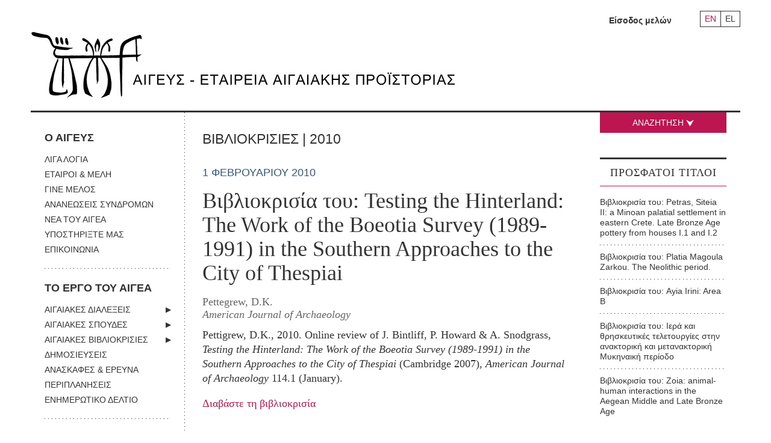

--- FILE ---
content_type: text/html; charset=UTF-8
request_url: https://www.aegeussociety.org/new_book_reviews/vivliokrisia-tou-testing-the-hinterland-the-work-of-the-boeotia-survey-1989-1991-in-the-southern-approaches-to-the-city-of-thespiai/
body_size: 14801
content:
<!DOCTYPE html>
<!--[if lt IE 7]>      <html class="no-js lt-ie9 lt-ie8 lt-ie7"> <![endif]-->
<!--[if IE 7]>         <html class="no-js lt-ie9 lt-ie8"> <![endif]-->
<!--[if IE 8]>         <html class="no-js lt-ie9"> <![endif]-->
<!--[if gt IE 8]><!-->
<html class="no-js" lang="el">
 <!--<![endif]-->
<head el>
	<meta charset="UTF-8" />
    <meta http-equiv="X-UA-Compatible" content="IE=edge">
    <meta name="viewport" content="width=device-width, initial-scale=1">
	<meta name="google-site-verification" content="HpHgVPY8RwVS4gtn1kGNze-JyhxyPL_xhQ_QeeJ7IJc" />
<title>Βιβλιοκρισία του: Testing the Hinterland: The Work of the Boeotia Survey (1989-1991) in the Southern Approaches to the City of Thespiai - Aegeus Society</title>
	<link rel="profile" href="http://gmpg.org/xfn/11" />

	<link rel="stylesheet" type="text/css" media="all" href="https://www.aegeussociety.org/wp-content/themes/clean/style.css" />

	<link href="https://www.aegeussociety.org/favicon.ico" rel="shortcut icon" />
	<meta name='robots' content='index, follow, max-image-preview:large, max-snippet:-1, max-video-preview:-1' />
	<style>img:is([sizes="auto" i], [sizes^="auto," i]) { contain-intrinsic-size: 3000px 1500px }</style>
	<link rel="alternate" hreflang="el" href="https://www.aegeussociety.org/new_book_reviews/vivliokrisia-tou-testing-the-hinterland-the-work-of-the-boeotia-survey-1989-1991-in-the-southern-approaches-to-the-city-of-thespiai/" />
<link rel="alternate" hreflang="en" href="https://www.aegeussociety.org/en/new_book_reviews/review-of-testing-the-hinterland-the-work-of-the-boeotia-survey-1989-1991-in-the-southern-approaches-to-the-city-of-thespiai/" />
<link rel="alternate" hreflang="x-default" href="https://www.aegeussociety.org/new_book_reviews/vivliokrisia-tou-testing-the-hinterland-the-work-of-the-boeotia-survey-1989-1991-in-the-southern-approaches-to-the-city-of-thespiai/" />

	<!-- This site is optimized with the Yoast SEO plugin v25.3 - https://yoast.com/wordpress/plugins/seo/ -->
	<link rel="canonical" href="https://www.aegeussociety.org/new_book_reviews/vivliokrisia-tou-testing-the-hinterland-the-work-of-the-boeotia-survey-1989-1991-in-the-southern-approaches-to-the-city-of-thespiai/" />
	<meta property="og:locale" content="el_GR" />
	<meta property="og:type" content="article" />
	<meta property="og:title" content="Βιβλιοκρισία του: Testing the Hinterland: The Work of the Boeotia Survey (1989-1991) in the Southern Approaches to the City of Thespiai - Aegeus Society" />
	<meta property="og:description" content="Pettigrew, D.K., 2010. Online review of J. Bintliff, P. Howard &amp; A. Snodgrass, Testing the Hinterland: The Work of the Boeotia Survey (1989-1991) in the Southern Approaches to the City of Thespiai (Cambridge 2007), American Journal of Archaeology 114.1 (January). [&hellip;]" />
	<meta property="og:url" content="https://www.aegeussociety.org/new_book_reviews/vivliokrisia-tou-testing-the-hinterland-the-work-of-the-boeotia-survey-1989-1991-in-the-southern-approaches-to-the-city-of-thespiai/" />
	<meta property="og:site_name" content="Aegeus Society" />
	<meta property="article:publisher" content="https://www.facebook.com/groups/169295884914/" />
	<meta name="twitter:card" content="summary_large_image" />
	<script type="application/ld+json" class="yoast-schema-graph">{"@context":"https://schema.org","@graph":[{"@type":"WebPage","@id":"https://www.aegeussociety.org/new_book_reviews/vivliokrisia-tou-testing-the-hinterland-the-work-of-the-boeotia-survey-1989-1991-in-the-southern-approaches-to-the-city-of-thespiai/","url":"https://www.aegeussociety.org/new_book_reviews/vivliokrisia-tou-testing-the-hinterland-the-work-of-the-boeotia-survey-1989-1991-in-the-southern-approaches-to-the-city-of-thespiai/","name":"Βιβλιοκρισία του: Testing the Hinterland: The Work of the Boeotia Survey (1989-1991) in the Southern Approaches to the City of Thespiai - Aegeus Society","isPartOf":{"@id":"https://www.aegeussociety.org/#website"},"datePublished":"2010-02-01T10:14:58+00:00","breadcrumb":{"@id":"https://www.aegeussociety.org/new_book_reviews/vivliokrisia-tou-testing-the-hinterland-the-work-of-the-boeotia-survey-1989-1991-in-the-southern-approaches-to-the-city-of-thespiai/#breadcrumb"},"inLanguage":"el","potentialAction":[{"@type":"ReadAction","target":["https://www.aegeussociety.org/new_book_reviews/vivliokrisia-tou-testing-the-hinterland-the-work-of-the-boeotia-survey-1989-1991-in-the-southern-approaches-to-the-city-of-thespiai/"]}]},{"@type":"BreadcrumbList","@id":"https://www.aegeussociety.org/new_book_reviews/vivliokrisia-tou-testing-the-hinterland-the-work-of-the-boeotia-survey-1989-1991-in-the-southern-approaches-to-the-city-of-thespiai/#breadcrumb","itemListElement":[{"@type":"ListItem","position":1,"name":"Home","item":"https://www.aegeussociety.org/"},{"@type":"ListItem","position":2,"name":"Βιβλιοκρισία του: Testing the Hinterland: The Work of the Boeotia Survey (1989-1991) in the Southern Approaches to the City of Thespiai"}]},{"@type":"WebSite","@id":"https://www.aegeussociety.org/#website","url":"https://www.aegeussociety.org/","name":"Aegeus Society","description":"Αιγεύς – Εταιρεία Αιγαιακής Προϊστορίας","potentialAction":[{"@type":"SearchAction","target":{"@type":"EntryPoint","urlTemplate":"https://www.aegeussociety.org/?s={search_term_string}"},"query-input":{"@type":"PropertyValueSpecification","valueRequired":true,"valueName":"search_term_string"}}],"inLanguage":"el"}]}</script>
	<!-- / Yoast SEO plugin. -->


<link rel="alternate" type="application/rss+xml" title="Ροή RSS &raquo; Aegeus Society" href="https://www.aegeussociety.org/feed/" />
<link rel="alternate" type="application/rss+xml" title="Ροή Σχολίων &raquo; Aegeus Society" href="https://www.aegeussociety.org/comments/feed/" />
<script type="text/javascript">
/* <![CDATA[ */
window._wpemojiSettings = {"baseUrl":"https:\/\/s.w.org\/images\/core\/emoji\/16.0.1\/72x72\/","ext":".png","svgUrl":"https:\/\/s.w.org\/images\/core\/emoji\/16.0.1\/svg\/","svgExt":".svg","source":{"concatemoji":"https:\/\/www.aegeussociety.org\/wp-includes\/js\/wp-emoji-release.min.js?ver=6.8.3"}};
/*! This file is auto-generated */
!function(s,n){var o,i,e;function c(e){try{var t={supportTests:e,timestamp:(new Date).valueOf()};sessionStorage.setItem(o,JSON.stringify(t))}catch(e){}}function p(e,t,n){e.clearRect(0,0,e.canvas.width,e.canvas.height),e.fillText(t,0,0);var t=new Uint32Array(e.getImageData(0,0,e.canvas.width,e.canvas.height).data),a=(e.clearRect(0,0,e.canvas.width,e.canvas.height),e.fillText(n,0,0),new Uint32Array(e.getImageData(0,0,e.canvas.width,e.canvas.height).data));return t.every(function(e,t){return e===a[t]})}function u(e,t){e.clearRect(0,0,e.canvas.width,e.canvas.height),e.fillText(t,0,0);for(var n=e.getImageData(16,16,1,1),a=0;a<n.data.length;a++)if(0!==n.data[a])return!1;return!0}function f(e,t,n,a){switch(t){case"flag":return n(e,"\ud83c\udff3\ufe0f\u200d\u26a7\ufe0f","\ud83c\udff3\ufe0f\u200b\u26a7\ufe0f")?!1:!n(e,"\ud83c\udde8\ud83c\uddf6","\ud83c\udde8\u200b\ud83c\uddf6")&&!n(e,"\ud83c\udff4\udb40\udc67\udb40\udc62\udb40\udc65\udb40\udc6e\udb40\udc67\udb40\udc7f","\ud83c\udff4\u200b\udb40\udc67\u200b\udb40\udc62\u200b\udb40\udc65\u200b\udb40\udc6e\u200b\udb40\udc67\u200b\udb40\udc7f");case"emoji":return!a(e,"\ud83e\udedf")}return!1}function g(e,t,n,a){var r="undefined"!=typeof WorkerGlobalScope&&self instanceof WorkerGlobalScope?new OffscreenCanvas(300,150):s.createElement("canvas"),o=r.getContext("2d",{willReadFrequently:!0}),i=(o.textBaseline="top",o.font="600 32px Arial",{});return e.forEach(function(e){i[e]=t(o,e,n,a)}),i}function t(e){var t=s.createElement("script");t.src=e,t.defer=!0,s.head.appendChild(t)}"undefined"!=typeof Promise&&(o="wpEmojiSettingsSupports",i=["flag","emoji"],n.supports={everything:!0,everythingExceptFlag:!0},e=new Promise(function(e){s.addEventListener("DOMContentLoaded",e,{once:!0})}),new Promise(function(t){var n=function(){try{var e=JSON.parse(sessionStorage.getItem(o));if("object"==typeof e&&"number"==typeof e.timestamp&&(new Date).valueOf()<e.timestamp+604800&&"object"==typeof e.supportTests)return e.supportTests}catch(e){}return null}();if(!n){if("undefined"!=typeof Worker&&"undefined"!=typeof OffscreenCanvas&&"undefined"!=typeof URL&&URL.createObjectURL&&"undefined"!=typeof Blob)try{var e="postMessage("+g.toString()+"("+[JSON.stringify(i),f.toString(),p.toString(),u.toString()].join(",")+"));",a=new Blob([e],{type:"text/javascript"}),r=new Worker(URL.createObjectURL(a),{name:"wpTestEmojiSupports"});return void(r.onmessage=function(e){c(n=e.data),r.terminate(),t(n)})}catch(e){}c(n=g(i,f,p,u))}t(n)}).then(function(e){for(var t in e)n.supports[t]=e[t],n.supports.everything=n.supports.everything&&n.supports[t],"flag"!==t&&(n.supports.everythingExceptFlag=n.supports.everythingExceptFlag&&n.supports[t]);n.supports.everythingExceptFlag=n.supports.everythingExceptFlag&&!n.supports.flag,n.DOMReady=!1,n.readyCallback=function(){n.DOMReady=!0}}).then(function(){return e}).then(function(){var e;n.supports.everything||(n.readyCallback(),(e=n.source||{}).concatemoji?t(e.concatemoji):e.wpemoji&&e.twemoji&&(t(e.twemoji),t(e.wpemoji)))}))}((window,document),window._wpemojiSettings);
/* ]]> */
</script>
<style id='wp-emoji-styles-inline-css' type='text/css'>

	img.wp-smiley, img.emoji {
		display: inline !important;
		border: none !important;
		box-shadow: none !important;
		height: 1em !important;
		width: 1em !important;
		margin: 0 0.07em !important;
		vertical-align: -0.1em !important;
		background: none !important;
		padding: 0 !important;
	}
</style>
<link rel='stylesheet' id='wp-block-library-css' href='https://www.aegeussociety.org/wp-includes/css/dist/block-library/style.min.css?ver=6.8.3' type='text/css' media='all' />
<style id='classic-theme-styles-inline-css' type='text/css'>
/*! This file is auto-generated */
.wp-block-button__link{color:#fff;background-color:#32373c;border-radius:9999px;box-shadow:none;text-decoration:none;padding:calc(.667em + 2px) calc(1.333em + 2px);font-size:1.125em}.wp-block-file__button{background:#32373c;color:#fff;text-decoration:none}
</style>
<style id='global-styles-inline-css' type='text/css'>
:root{--wp--preset--aspect-ratio--square: 1;--wp--preset--aspect-ratio--4-3: 4/3;--wp--preset--aspect-ratio--3-4: 3/4;--wp--preset--aspect-ratio--3-2: 3/2;--wp--preset--aspect-ratio--2-3: 2/3;--wp--preset--aspect-ratio--16-9: 16/9;--wp--preset--aspect-ratio--9-16: 9/16;--wp--preset--color--black: #000000;--wp--preset--color--cyan-bluish-gray: #abb8c3;--wp--preset--color--white: #ffffff;--wp--preset--color--pale-pink: #f78da7;--wp--preset--color--vivid-red: #cf2e2e;--wp--preset--color--luminous-vivid-orange: #ff6900;--wp--preset--color--luminous-vivid-amber: #fcb900;--wp--preset--color--light-green-cyan: #7bdcb5;--wp--preset--color--vivid-green-cyan: #00d084;--wp--preset--color--pale-cyan-blue: #8ed1fc;--wp--preset--color--vivid-cyan-blue: #0693e3;--wp--preset--color--vivid-purple: #9b51e0;--wp--preset--gradient--vivid-cyan-blue-to-vivid-purple: linear-gradient(135deg,rgba(6,147,227,1) 0%,rgb(155,81,224) 100%);--wp--preset--gradient--light-green-cyan-to-vivid-green-cyan: linear-gradient(135deg,rgb(122,220,180) 0%,rgb(0,208,130) 100%);--wp--preset--gradient--luminous-vivid-amber-to-luminous-vivid-orange: linear-gradient(135deg,rgba(252,185,0,1) 0%,rgba(255,105,0,1) 100%);--wp--preset--gradient--luminous-vivid-orange-to-vivid-red: linear-gradient(135deg,rgba(255,105,0,1) 0%,rgb(207,46,46) 100%);--wp--preset--gradient--very-light-gray-to-cyan-bluish-gray: linear-gradient(135deg,rgb(238,238,238) 0%,rgb(169,184,195) 100%);--wp--preset--gradient--cool-to-warm-spectrum: linear-gradient(135deg,rgb(74,234,220) 0%,rgb(151,120,209) 20%,rgb(207,42,186) 40%,rgb(238,44,130) 60%,rgb(251,105,98) 80%,rgb(254,248,76) 100%);--wp--preset--gradient--blush-light-purple: linear-gradient(135deg,rgb(255,206,236) 0%,rgb(152,150,240) 100%);--wp--preset--gradient--blush-bordeaux: linear-gradient(135deg,rgb(254,205,165) 0%,rgb(254,45,45) 50%,rgb(107,0,62) 100%);--wp--preset--gradient--luminous-dusk: linear-gradient(135deg,rgb(255,203,112) 0%,rgb(199,81,192) 50%,rgb(65,88,208) 100%);--wp--preset--gradient--pale-ocean: linear-gradient(135deg,rgb(255,245,203) 0%,rgb(182,227,212) 50%,rgb(51,167,181) 100%);--wp--preset--gradient--electric-grass: linear-gradient(135deg,rgb(202,248,128) 0%,rgb(113,206,126) 100%);--wp--preset--gradient--midnight: linear-gradient(135deg,rgb(2,3,129) 0%,rgb(40,116,252) 100%);--wp--preset--font-size--small: 13px;--wp--preset--font-size--medium: 20px;--wp--preset--font-size--large: 36px;--wp--preset--font-size--x-large: 42px;--wp--preset--spacing--20: 0.44rem;--wp--preset--spacing--30: 0.67rem;--wp--preset--spacing--40: 1rem;--wp--preset--spacing--50: 1.5rem;--wp--preset--spacing--60: 2.25rem;--wp--preset--spacing--70: 3.38rem;--wp--preset--spacing--80: 5.06rem;--wp--preset--shadow--natural: 6px 6px 9px rgba(0, 0, 0, 0.2);--wp--preset--shadow--deep: 12px 12px 50px rgba(0, 0, 0, 0.4);--wp--preset--shadow--sharp: 6px 6px 0px rgba(0, 0, 0, 0.2);--wp--preset--shadow--outlined: 6px 6px 0px -3px rgba(255, 255, 255, 1), 6px 6px rgba(0, 0, 0, 1);--wp--preset--shadow--crisp: 6px 6px 0px rgba(0, 0, 0, 1);}:where(.is-layout-flex){gap: 0.5em;}:where(.is-layout-grid){gap: 0.5em;}body .is-layout-flex{display: flex;}.is-layout-flex{flex-wrap: wrap;align-items: center;}.is-layout-flex > :is(*, div){margin: 0;}body .is-layout-grid{display: grid;}.is-layout-grid > :is(*, div){margin: 0;}:where(.wp-block-columns.is-layout-flex){gap: 2em;}:where(.wp-block-columns.is-layout-grid){gap: 2em;}:where(.wp-block-post-template.is-layout-flex){gap: 1.25em;}:where(.wp-block-post-template.is-layout-grid){gap: 1.25em;}.has-black-color{color: var(--wp--preset--color--black) !important;}.has-cyan-bluish-gray-color{color: var(--wp--preset--color--cyan-bluish-gray) !important;}.has-white-color{color: var(--wp--preset--color--white) !important;}.has-pale-pink-color{color: var(--wp--preset--color--pale-pink) !important;}.has-vivid-red-color{color: var(--wp--preset--color--vivid-red) !important;}.has-luminous-vivid-orange-color{color: var(--wp--preset--color--luminous-vivid-orange) !important;}.has-luminous-vivid-amber-color{color: var(--wp--preset--color--luminous-vivid-amber) !important;}.has-light-green-cyan-color{color: var(--wp--preset--color--light-green-cyan) !important;}.has-vivid-green-cyan-color{color: var(--wp--preset--color--vivid-green-cyan) !important;}.has-pale-cyan-blue-color{color: var(--wp--preset--color--pale-cyan-blue) !important;}.has-vivid-cyan-blue-color{color: var(--wp--preset--color--vivid-cyan-blue) !important;}.has-vivid-purple-color{color: var(--wp--preset--color--vivid-purple) !important;}.has-black-background-color{background-color: var(--wp--preset--color--black) !important;}.has-cyan-bluish-gray-background-color{background-color: var(--wp--preset--color--cyan-bluish-gray) !important;}.has-white-background-color{background-color: var(--wp--preset--color--white) !important;}.has-pale-pink-background-color{background-color: var(--wp--preset--color--pale-pink) !important;}.has-vivid-red-background-color{background-color: var(--wp--preset--color--vivid-red) !important;}.has-luminous-vivid-orange-background-color{background-color: var(--wp--preset--color--luminous-vivid-orange) !important;}.has-luminous-vivid-amber-background-color{background-color: var(--wp--preset--color--luminous-vivid-amber) !important;}.has-light-green-cyan-background-color{background-color: var(--wp--preset--color--light-green-cyan) !important;}.has-vivid-green-cyan-background-color{background-color: var(--wp--preset--color--vivid-green-cyan) !important;}.has-pale-cyan-blue-background-color{background-color: var(--wp--preset--color--pale-cyan-blue) !important;}.has-vivid-cyan-blue-background-color{background-color: var(--wp--preset--color--vivid-cyan-blue) !important;}.has-vivid-purple-background-color{background-color: var(--wp--preset--color--vivid-purple) !important;}.has-black-border-color{border-color: var(--wp--preset--color--black) !important;}.has-cyan-bluish-gray-border-color{border-color: var(--wp--preset--color--cyan-bluish-gray) !important;}.has-white-border-color{border-color: var(--wp--preset--color--white) !important;}.has-pale-pink-border-color{border-color: var(--wp--preset--color--pale-pink) !important;}.has-vivid-red-border-color{border-color: var(--wp--preset--color--vivid-red) !important;}.has-luminous-vivid-orange-border-color{border-color: var(--wp--preset--color--luminous-vivid-orange) !important;}.has-luminous-vivid-amber-border-color{border-color: var(--wp--preset--color--luminous-vivid-amber) !important;}.has-light-green-cyan-border-color{border-color: var(--wp--preset--color--light-green-cyan) !important;}.has-vivid-green-cyan-border-color{border-color: var(--wp--preset--color--vivid-green-cyan) !important;}.has-pale-cyan-blue-border-color{border-color: var(--wp--preset--color--pale-cyan-blue) !important;}.has-vivid-cyan-blue-border-color{border-color: var(--wp--preset--color--vivid-cyan-blue) !important;}.has-vivid-purple-border-color{border-color: var(--wp--preset--color--vivid-purple) !important;}.has-vivid-cyan-blue-to-vivid-purple-gradient-background{background: var(--wp--preset--gradient--vivid-cyan-blue-to-vivid-purple) !important;}.has-light-green-cyan-to-vivid-green-cyan-gradient-background{background: var(--wp--preset--gradient--light-green-cyan-to-vivid-green-cyan) !important;}.has-luminous-vivid-amber-to-luminous-vivid-orange-gradient-background{background: var(--wp--preset--gradient--luminous-vivid-amber-to-luminous-vivid-orange) !important;}.has-luminous-vivid-orange-to-vivid-red-gradient-background{background: var(--wp--preset--gradient--luminous-vivid-orange-to-vivid-red) !important;}.has-very-light-gray-to-cyan-bluish-gray-gradient-background{background: var(--wp--preset--gradient--very-light-gray-to-cyan-bluish-gray) !important;}.has-cool-to-warm-spectrum-gradient-background{background: var(--wp--preset--gradient--cool-to-warm-spectrum) !important;}.has-blush-light-purple-gradient-background{background: var(--wp--preset--gradient--blush-light-purple) !important;}.has-blush-bordeaux-gradient-background{background: var(--wp--preset--gradient--blush-bordeaux) !important;}.has-luminous-dusk-gradient-background{background: var(--wp--preset--gradient--luminous-dusk) !important;}.has-pale-ocean-gradient-background{background: var(--wp--preset--gradient--pale-ocean) !important;}.has-electric-grass-gradient-background{background: var(--wp--preset--gradient--electric-grass) !important;}.has-midnight-gradient-background{background: var(--wp--preset--gradient--midnight) !important;}.has-small-font-size{font-size: var(--wp--preset--font-size--small) !important;}.has-medium-font-size{font-size: var(--wp--preset--font-size--medium) !important;}.has-large-font-size{font-size: var(--wp--preset--font-size--large) !important;}.has-x-large-font-size{font-size: var(--wp--preset--font-size--x-large) !important;}
:where(.wp-block-post-template.is-layout-flex){gap: 1.25em;}:where(.wp-block-post-template.is-layout-grid){gap: 1.25em;}
:where(.wp-block-columns.is-layout-flex){gap: 2em;}:where(.wp-block-columns.is-layout-grid){gap: 2em;}
:root :where(.wp-block-pullquote){font-size: 1.5em;line-height: 1.6;}
</style>
<link rel='stylesheet' id='wpml-legacy-horizontal-list-0-css' href='https://www.aegeussociety.org/wp-content/plugins/sitepress-multilingual-cms/templates/language-switchers/legacy-list-horizontal/style.min.css?ver=1' type='text/css' media='all' />
<link rel="https://api.w.org/" href="https://www.aegeussociety.org/wp-json/" /><link rel="EditURI" type="application/rsd+xml" title="RSD" href="https://www.aegeussociety.org/xmlrpc.php?rsd" />
<meta name="generator" content="WordPress 6.8.3" />
<link rel='shortlink' href='https://www.aegeussociety.org/?p=7855' />
<link rel="alternate" title="oEmbed (JSON)" type="application/json+oembed" href="https://www.aegeussociety.org/wp-json/oembed/1.0/embed?url=https%3A%2F%2Fwww.aegeussociety.org%2Fnew_book_reviews%2Fvivliokrisia-tou-testing-the-hinterland-the-work-of-the-boeotia-survey-1989-1991-in-the-southern-approaches-to-the-city-of-thespiai%2F" />
<link rel="alternate" title="oEmbed (XML)" type="text/xml+oembed" href="https://www.aegeussociety.org/wp-json/oembed/1.0/embed?url=https%3A%2F%2Fwww.aegeussociety.org%2Fnew_book_reviews%2Fvivliokrisia-tou-testing-the-hinterland-the-work-of-the-boeotia-survey-1989-1991-in-the-southern-approaches-to-the-city-of-thespiai%2F&#038;format=xml" />
<meta name="generator" content="WPML ver:4.7.6 stt:1,13;" />
<link rel="icon" href="https://www.aegeussociety.org/wp-content/uploads/2018/12/cropped-Aegeus-logos-1-32x32.jpg" sizes="32x32" />
<link rel="icon" href="https://www.aegeussociety.org/wp-content/uploads/2018/12/cropped-Aegeus-logos-1-192x192.jpg" sizes="192x192" />
<link rel="apple-touch-icon" href="https://www.aegeussociety.org/wp-content/uploads/2018/12/cropped-Aegeus-logos-1-180x180.jpg" />
<meta name="msapplication-TileImage" content="https://www.aegeussociety.org/wp-content/uploads/2018/12/cropped-Aegeus-logos-1-270x270.jpg" />


     <!--[if (gt IE 8) | (IEMobile)]><!-->



    <!--<![endif]-->

    <!--[if (lt IE 9) & (!IEMobile)]>
    <script src="http://html5shiv.googlecode.com/svn/trunk/html5.js"></script>
    <link rel="stylesheet" href="https://www.aegeussociety.org/css/gridset-ie-lte8.css" media="screen, projection"  />
    <link rel="stylesheet" href="https://www.aegeussociety.org/css/screen_ie.css">
    <link rel="stylesheet" href="https://www.aegeussociety.org/css/ie.css">
    <script src="http://ie7-js.googlecode.com/svn/version/2.1(beta4)/IE9.js"></script>
    <![endif]-->
    <!--[if lt IE 8]>
    <link rel="stylesheet" href="https://www.aegeussociety.org/css/ie7.css">
    <script src="https://www.aegeussociety.org/js/ie7-squish.js"></script>
    <![endif]-->



	<script src="https://code.jquery.com/jquery-1.12.2.min.js" integrity="sha256-lZFHibXzMHo3GGeehn1hudTAP3Sc0uKXBXAzHX1sjtk=" crossorigin="anonymous"></script>
    <script>
        if (!window.jQuery) { document.write('<script src="https://www.aegeussociety.org/wp-content/themes/clean/scripts/jquery-1.12.2.min.js"><\/script>'); }
    </script>
    <script src="https://www.aegeussociety.org/wp-content/themes/clean/scripts/jquery-migrate-1.2.1.min.js"></script>
    <script src="https://www.aegeussociety.org/wp-content/themes/clean/scripts/jquery.qtip.js"></script>
    <script src="https://www.aegeussociety.org/wp-content/themes/clean/scripts/jquery.rnav.js"></script>
    <script src="https://www.aegeussociety.org/wp-content/themes/clean/scripts/all.v1.js"></script>
    <script src="https://www.aegeussociety.org/wp-content/themes/clean/scripts/isotope.pkgd.min.js"></script>
    <script src="https://www.aegeussociety.org/wp-content/themes/clean/scripts/imagesloaded.pkgd.min.js"></script>

    <script src="https://www.aegeussociety.org/wp-content/themes/clean/scripts/jquery.mousewheel-3.0.6.pack.js"></script>
    <script src="https://www.aegeussociety.org/wp-content/themes/clean/scripts/jquery.fancybox.custom.js"></script>


    <script src="https://www.aegeussociety.org/wp-content/themes/clean/scripts/plugins.js"></script>
    <script src="https://www.aegeussociety.org/wp-content/themes/clean/scripts/picturefill.js" async></script>

    <link rel="stylesheet" href="https://www.aegeussociety.org/wp-content/themes/clean/css/screen.css">
    <link rel="stylesheet" href="https://www.aegeussociety.org/wp-content/themes/clean/css/new.css">

    <!-- Google Tag Manager -->
    <script>(function(w,d,s,l,i){w[l]=w[l]||[];w[l].push({'gtm.start':
    new Date().getTime(),event:'gtm.js'});var f=d.getElementsByTagName(s)[0],
    j=d.createElement(s),dl=l!='dataLayer'?'&l='+l:'';j.async=true;j.src=
    'https://www.googletagmanager.com/gtm.js?id='+i+dl;f.parentNode.insertBefore(j,f);
    })(window,document,'script','dataLayer','GTM-WGHV8G4');</script>
    <!-- End Google Tag Manager -->
</head>

<body class="wp-singular new_book_reviews-template-default single single-new_book_reviews postid-7855 wp-theme-clean">
    <div class="wrapper">
		<header class="header">
            <div class="tools">
                    	<ul class="language-nav">
    		            	<li class="en"><a href="https://www.aegeussociety.org/en/new_book_reviews/review-of-testing-the-hinterland-the-work-of-the-boeotia-survey-1989-1991-in-the-southern-approaches-to-the-city-of-thespiai/" title="Αγγλικα" >EN</a></li>
                        	<li class="el"><a href="https://www.aegeussociety.org/new_book_reviews/vivliokrisia-tou-testing-the-hinterland-the-work-of-the-boeotia-survey-1989-1991-in-the-southern-approaches-to-the-city-of-thespiai/" title="Ελληνικα"  class="active" >EL</a></li>
                    </ul>
                       <!--<ul class="language-nav">
                    <li class="en"><a href="/en/" onclick="switchLanguage('en');return false;" title="English">EN</a></li>
                    <li class="gr"><a href="/gr/" onclick="switchLanguage('gr');return false;" title="Greek" class="active">GR</a></li>
                </ul> -->
                <!--<ul id="login_menu" class="login-menu">
                    <li>
                        <a class="trigger" href="#">Καλώς ήρθες στον <em>Αιγέα</em>: <strong>Είσοδος</strong><span class="arrow-down"></span></a>
                        <ul>
                            <li><a href="https://www.aegeussociety.org/gr/index.php/members/guest-area/login">Είσοδος μελών</a></li>
                        </ul>
                    </li>
                </ul>-->
                <ul id="login_menu" class="login-menu">
                                            <li><a href="https://www.aegeussociety.org/isodos/">Είσοδος μελών</a></li>
                    
                </ul>
            </div>
            <hr>
            <span class="search_btn search-anchor mobile-only">ΣΥΝΘΕΤΗ ΑΝΑΖΗΤΗΣΗ +</span>
            <h1 class="logo">
                <a href="https://www.aegeussociety.org">
                    <picture class="img-wrapper left">
						<!-- Load logo according to language -->
													<!--[if IE 9]><video style="display: none;"><![endif]-->
							<source srcset="https://www.aegeussociety.org/wp-content/themes/clean/images/logo.jpg" media="(min-width: 768px)">
							<source srcset="https://www.aegeussociety.org/wp-content/themes/clean/images/logo_footer.jpg" media="(max-width: 767px)">
							<!--[if IE 9]></video><![endif]-->
							<img srcset="https://www.aegeussociety.org/wp-content/themes/clean/images/logo.jpg" alt="Αιγεύς Εταιρεία Αιγαιακής Προϊστορίας">
												<!-- Load logo according to language -->
                    </picture>
                </a>
            </h1>
            <!--<div class="search-box">
                <form class="search-simple" method="post" action="https://www.aegeussociety.org/gr/index.php/search/results">
                    <input type="hidden" name="phpMyAdmin" value="61c4eeb67b1t60bc406c" />
                    <p id="main-search-input"><input type="text" name="title_gr" size="21" value="" placeholder="Αναζήτηση" class="multiple_callback" /></p>
                    <p id="main-search-submit"><input type="submit" value="" /></p>
                </form>
                <hr>
                <a class="search_btn search-anchor">ΣΥΝΘΕΤΗ ΑΝΑΖΗΤΗΣΗ +</a>
            </div>-->
        </header>
<div class="main">
    <div id="nav-section">
    <nav class="main-nav">
        <div class="menu-main-menu-el-container"><ul id="menu" class="menu"><li id="menu-item-18" class="no-link menu-item menu-item-type-custom menu-item-object-custom menu-item-has-children menu-item-18"><a href="#">Ο ΑΙΓΕΥΣ</a>
<ul class="sub-menu">
	<li id="menu-item-35" class="menu-item menu-item-type-post_type menu-item-object-page menu-item-35"><a href="https://www.aegeussociety.org/liga-logia/">ΛΙΓΑ ΛΟΓΙΑ</a></li>
	<li id="menu-item-34" class="menu-item menu-item-type-post_type menu-item-object-page menu-item-34"><a href="https://www.aegeussociety.org/etairoi-meli/">ΕΤΑΙΡΟΙ &#038; ΜΕΛΗ</a></li>
	<li id="menu-item-32" class="menu-item menu-item-type-post_type menu-item-object-page menu-item-32"><a href="https://www.aegeussociety.org/gine-melos/">ΓΙΝΕ ΜΕΛΟΣ</a></li>
	<li id="menu-item-31" class="menu-item menu-item-type-post_type menu-item-object-page menu-item-31"><a href="https://www.aegeussociety.org/ananeoseis-syndromon/">ΑΝΑΝΕΩΣΕΙΣ ΣΥΝΔΡΟΜΩΝ</a></li>
	<li id="menu-item-36" class="menu-item menu-item-type-taxonomy menu-item-object-category menu-item-36"><a href="https://www.aegeussociety.org/category/nea-tou-egea/">ΝΕΑ ΤΟΥ ΑΙΓΕΑ</a></li>
	<li id="menu-item-17991" class="menu-item menu-item-type-post_type menu-item-object-page menu-item-17991"><a href="https://www.aegeussociety.org/ypostirixte-mas/">ΥΠΟΣΤΗΡΙΞΤΕ ΜΑΣ</a></li>
	<li id="menu-item-33" class="menu-item menu-item-type-post_type menu-item-object-page menu-item-33"><a href="https://www.aegeussociety.org/epikinonia/">ΕΠΙΚΟΙΝΩΝΙΑ</a></li>
</ul>
</li>
<li id="menu-item-37" class="no-link menu-item menu-item-type-custom menu-item-object-custom menu-item-has-children menu-item-37"><a href="#">ΤΟ ΕΡΓΟ ΤΟΥ ΑΙΓΕΑ</a>
<ul class="sub-menu">
	<li id="menu-item-41" class="menu-item menu-item-type-taxonomy menu-item-object-lecture_category menu-item-has-children menu-item-41"><a href="https://www.aegeussociety.org/lecture_category/egeakes-dialexis/">ΑΙΓΑΙΑΚΕΣ ΔΙΑΛΕΞΕΙΣ</a>
	<ul class="sub-menu">
		<li id="menu-item-17164" class="menu-item menu-item-type-post_type menu-item-object-page menu-item-17164"><a href="https://www.aegeussociety.org/skopos-ton-dialexeon/">ΠΛΗΡΟΦΟΡΙΕΣ</a></li>
	</ul>
</li>
	<li id="menu-item-45" class="menu-item menu-item-type-taxonomy menu-item-object-study_category menu-item-has-children menu-item-45"><a href="https://www.aegeussociety.org/study_category/egeakes-spoudes/">ΑΙΓΑΙΑΚΕΣ ΣΠΟΥΔΕΣ</a>
	<ul class="sub-menu">
		<li id="menu-item-17196" class="menu-item menu-item-type-post_type menu-item-object-page menu-item-17196"><a href="https://www.aegeussociety.org/plirofories/">ΠΛΗΡΟΦΟΡΙΕΣ</a></li>
		<li id="menu-item-17194" class="menu-item menu-item-type-post_type menu-item-object-page menu-item-17194"><a href="https://www.aegeussociety.org/odigies-pros-syngrafis/">ΟΔΗΓΙΕΣ ΠΡΟΣ ΣΥΓΓΡΑΦΕΙΣ</a></li>
		<li id="menu-item-17195" class="menu-item menu-item-type-post_type menu-item-object-page menu-item-17195"><a href="https://www.aegeussociety.org/ori-chrisis-2/">ΟΡΟΙ ΧΡΗΣΗΣ</a></li>
		<li id="menu-item-17193" class="menu-item menu-item-type-post_type menu-item-object-page menu-item-17193"><a href="https://www.aegeussociety.org/contact/">ΕΠΙΚΟΙΝΩΝΙΑ</a></li>
	</ul>
</li>
	<li id="menu-item-46" class="menu-item menu-item-type-taxonomy menu-item-object-review_category menu-item-has-children menu-item-46"><a href="https://www.aegeussociety.org/review_category/egeakes-vivliokrisies/">ΑΙΓΑΙΑΚΕΣ ΒΙΒΛΙΟΚΡΙΣΙΕΣ</a>
	<ul class="sub-menu">
		<li id="menu-item-17222" class="menu-item menu-item-type-post_type menu-item-object-page menu-item-17222"><a href="https://www.aegeussociety.org/plirofories-2/">ΠΛΗΡΟΦΟΡΙΕΣ</a></li>
	</ul>
</li>
	<li id="menu-item-40" class="menu-item menu-item-type-taxonomy menu-item-object-publication_category menu-item-40"><a href="https://www.aegeussociety.org/publication_category/dimosiefsis/">ΔΗΜΟΣΙΕΥΣΕΙΣ</a></li>
	<li id="menu-item-43" class="menu-item menu-item-type-taxonomy menu-item-object-excavation_category menu-item-43"><a href="https://www.aegeussociety.org/excavation_category/anaskafes-erevna/">ΑΝΑΣΚΑΦΕΣ &amp; ΕΡΕΥΝΑ</a></li>
	<li id="menu-item-44" class="menu-item menu-item-type-taxonomy menu-item-object-wandering_category menu-item-44"><a href="https://www.aegeussociety.org/wandering_category/periplanisis/">ΠΕΡΙΠΛΑΝΗΣΕΙΣ</a></li>
	<li id="menu-item-55" class="menu-item menu-item-type-post_type menu-item-object-page menu-item-55"><a href="https://www.aegeussociety.org/enimerotiko-deltio/">ΕΝΗΜΕΡΩΤΙΚΟ ΔΕΛΤΙΟ</a></li>
</ul>
</li>
<li id="menu-item-38" class="no-link menu-item menu-item-type-custom menu-item-object-custom menu-item-has-children menu-item-38"><a href="#">ΑΙΓΑΙΑΚΗ ΠΡΟΪΣΤΟΡΙΑ</a>
<ul class="sub-menu">
	<li id="menu-item-145" class="menu-item menu-item-type-post_type menu-item-object-page menu-item-145"><a href="https://www.aegeussociety.org/dialexis-synedria/">ΔΙΑΛΕΞΕΙΣ / ΣΥΝΕΔΡΙΑ</a></li>
	<li id="menu-item-42" class="menu-item menu-item-type-taxonomy menu-item-object-news_category menu-item-42"><a href="https://www.aegeussociety.org/news_category/idisis/">ΕΙΔΗΣΕΙΣ</a></li>
	<li id="menu-item-48" class="new_book menu-item menu-item-type-taxonomy menu-item-object-book_category menu-item-48"><a href="https://www.aegeussociety.org/book_category/vivlia/">ΒΙΒΛΙΑ</a></li>
	<li id="menu-item-49" class="new_article menu-item menu-item-type-taxonomy menu-item-object-article_category menu-item-49"><a href="https://www.aegeussociety.org/article_category/arthra/">ΑΡΘΡΑ</a></li>
	<li id="menu-item-50" class="new_book_reviews menu-item menu-item-type-taxonomy menu-item-object-new_book_review_category menu-item-50"><a href="https://www.aegeussociety.org/new_book_review_category/vivliokrisies/">ΒΙΒΛΙΟΚΡΙΣΙΕΣ</a></li>
	<li id="menu-item-52" class="menu-item menu-item-type-taxonomy menu-item-object-paper_category menu-item-52"><a href="https://www.aegeussociety.org/paper_category/call-for-papers/">CALL FOR PAPERS</a></li>
	<li id="menu-item-57" class="menu-item menu-item-type-taxonomy menu-item-object-scholarship_category menu-item-57"><a href="https://www.aegeussociety.org/scholarship_category/ypotrofies-ergasia/">ΥΠΟΤΡΟΦΙΕΣ &amp; ΕΡΓΑΣΙΑ</a></li>
	<li id="menu-item-56" class="menu-item menu-item-type-taxonomy menu-item-object-website_category menu-item-56"><a href="https://www.aegeussociety.org/website_category/chrisimi-syndesmi/">ΧΡΗΣΙΜΟΙ ΣΥΝΔΕΣΜΟΙ</a></li>
</ul>
</li>
<li id="menu-item-39" class="no-link menu-item menu-item-type-custom menu-item-object-custom menu-item-has-children menu-item-39"><a href="#">ΑΙΓΑΙΑΚΗ ΒΙΒΛΙΟΘΗΚΗ</a>
<ul class="sub-menu">
	<li id="menu-item-25786" class="menu-item menu-item-type-post_type menu-item-object-page menu-item-25786"><a href="https://www.aegeussociety.org/katalogos-vivliothikis-2/">ΚΑΤΑΛΟΓΟΣ ΒΙΒΛΙΟΘΗΚΗΣ</a></li>
	<li id="menu-item-25791" class="menu-item menu-item-type-post_type menu-item-object-page menu-item-25791"><a href="https://www.aegeussociety.org/psifiopoiiseis/">ΨΗΦΙΟΠΟΙΗΣΕΙΣ</a></li>
	<li id="menu-item-21019" class="menu-item menu-item-type-post_type menu-item-object-page menu-item-21019"><a href="https://www.aegeussociety.org/psifiaki-vivliothiki/">ΨΗΦΙΑΚΗ ΒΙΒΛΙΟΘΗΚΗ</a></li>
	<li id="menu-item-121" class="menu-item menu-item-type-taxonomy menu-item-object-magazines_category menu-item-121"><a href="https://www.aegeussociety.org/magazines_category/periodika/">ΠΕΡΙΟΔΙΚΑ</a></li>
	<li id="menu-item-122" class="menu-item menu-item-type-taxonomy menu-item-object-thesis_category menu-item-has-children menu-item-122"><a href="https://www.aegeussociety.org/thesis_category/diatrives/">ΔΙΑΤΡΙΒΕΣ</a>
	<ul class="sub-menu">
		<li id="menu-item-17999" class="menu-item menu-item-type-post_type menu-item-object-page menu-item-17999"><a href="https://www.aegeussociety.org/apostoli-perilipsis-diatrivis/">ΑΠΟΣΤΟΛΗ ΠΕΡΙΛΗΨΗΣ</a></li>
	</ul>
</li>
	<li id="menu-item-17253" class="menu_photo_gallery menu-item menu-item-type-taxonomy menu-item-object-book_publications menu-item-17253"><a href="https://www.aegeussociety.org/book_publications/fotothiki/">ΦΩΤΟΘΗΚΗ</a></li>
	<li id="menu-item-120" class="menu-item menu-item-type-taxonomy menu-item-object-donations_category menu-item-120"><a href="https://www.aegeussociety.org/donations_category/dorees-dimosiefseon/">ΔΩΡΕΕΣ ΔΗΜΟΣΙΕΥΣΕΩΝ</a></li>
</ul>
</li>
</ul></div>    </nav>

    <script>
                    $('li.menu-item-object-new_book_review_category').addClass('current-menu-item');
            $('li.new_book_review_category').addClass('current-menu-item');
            </script>

    <aside class="newsletter-subscription">
        <h3 class="center">ΕΓΓΡΑΦΕΙΤΕ ΣΤΑ ΝΕΑ ΤΟΥ ΑΙΓΕΑ</h3>
        <div class="bg_img newsletter" style="text-align: center"><img src="https://www.aegeussociety.org/wp-content/themes/clean/images/Aegeus-home-newsletter-02.jpg" alt="SUBSCRIBE TO AEGEAN PREHISTORIC NEWS"></div>
        <!--<p>για να λαμβάνετε με email τα νέα του <em>Αιγέα</em></p>-->

                    <form id="mailinglist_form" method="post" action="https://aegeussociety.us10.list-manage.com/subscribe/post?u=3008b8585db4b67169e16396e&amp;id=a5ab675f43" onsubmit="return validateForm()">
                <div class='hiddenFields'>
                    <input type="hidden" name="b_3008b8585db4b67169e16396e_a5ab675f43" tabindex="-1" value="" >
                </div>
                <input class="text multiple_callback" type="text" name="EMAIL" placeholder="Συμπληρώστε το e-mail σας" size="25" required="">
                <input type="submit" title="ΕΓΓΡΑΦΗ" value="ΕΓΓΡΑΦΗ" class="submit">
            </form>
        
        <div id="error_messages" class="error_messages"></div>
    </aside>
    <a href="https://www.aegeussociety.org/ypostirixte-mas/" class="block-link">
        <aside class="support-aegeus center">
            <h3>Υποστηρίξτε μας!</h3>
            <p>Βοηθήστε τον <em>Αιγέα</em> να πραγματοποιήσει το έργο του. Γίνετε μέλος ή 
δωρίστε κάποιο μικρό χρηματικό ποσό!</p>
            <img src="https://www.aegeussociety.org/wp-content/themes/clean/images/logo-transparent-white.fw.png" width="100" alt="Aegeus logo">
        </aside>
    </a>
    <a href="https://www.facebook.com/groups/169295884914/" target="_blank" class="block-link">
        <aside class="facebook-like">
            <p class="fb-square lines-bg"><span><i class="fa fa-facebook"></i></span></p>
            <h3 class="center" style="font-weight:normal"><em>Ακολούθησέ μας στο <span> facebook</span></em></h3>
        </aside>
    </a>
    <a href="https://www.instagram.com/aegeussociety/" target="_blank" class="block-link">
        <aside class="facebook-like">
            <p class="fb-square lines-bg"><span><i class="fa fa-instagram"></i></span></p>
            <h3 class="center" style="font-weight:normal"><em>Ακολούθησέ μας στο <span>instagram</span></em></h3>
        </aside>
    </a>
</div>    <div id="search" class="none">
    <div class="search_btn close"></div>
    <form method="get" action="https://www.aegeussociety.org/apotelesmata-anazitisis/">
        <fieldset>
            <div class="fieldcol l2">
                <ul class="fields">
                    <li>
                        <label for="author">Λέξη σε όλα τα πεδία</label>
                        <input type="text" id="search_all" name="search_all" value="" size="33" class="uniform" />
                    </li>
                    <li class="author">
                        <label for="author">Συγγραφέας / Επιμελητής</label>
                        <input type="text" id="author" name="search_author" value="" size="33" title="Εισάγετε τον συγγραφέα / επιμελητή" class="uniform" />
                    </li>
                    <li>
                        <label for="title">Τίτλος</label>
                        <input type="text" id="title" name="search_title" size="33" value="" title="Eισάγετε τον τίτλο ή μέρος του τίτλου" class="uniform" />
                    </li>
                    <li>
                        <label for="journal">Περιοδικό</label>
                        <input type="text" id="journal" name="search_journal" value="" size="33" title="Eισάγετε τον τίτλο του περιοδικού" class="uniform" />
                    </li>
                    <li>
                        <label for="tags">Έτος δημοσίευσης</label>
                        <select size="1" id="publication_year" name="search_publication_year">
                            <option value="0">Όλα τα έτη</option>
                                                            <option value="2026" >2026</option>
                                                            <option value="2025" >2025</option>
                                                            <option value="2024" >2024</option>
                                                            <option value="2023" >2023</option>
                                                            <option value="2022" >2022</option>
                                                            <option value="2021" >2021</option>
                                                            <option value="2020" >2020</option>
                                                            <option value="2019" >2019</option>
                                                            <option value="2018" >2018</option>
                                                            <option value="2017" >2017</option>
                                                            <option value="2016" >2016</option>
                                                            <option value="2015" >2015</option>
                                                            <option value="2014" >2014</option>
                                                            <option value="2013" >2013</option>
                                                            <option value="2012" >2012</option>
                                                            <option value="2011" >2011</option>
                                                            <option value="2010" >2010</option>
                                                            <option value="2009" >2009</option>
                                                            <option value="2008" >2008</option>
                                                            <option value="2007" >2007</option>
                                                            <option value="2006" >2006</option>
                                                            <option value="2005" >2005</option>
                                                            <option value="2004" >2004</option>
                                                            <option value="2003" >2003</option>
                                                            <option value="2002" >2002</option>
                                                            <option value="2001" >2001</option>
                                                            <option value="2000" >2000</option>
                                                            <option value="1999" >1999</option>
                                                            <option value="1998" >1998</option>
                                                            <option value="1997" >1997</option>
                                                            <option value="1996" >1996</option>
                                                            <option value="1995" >1995</option>
                                                            <option value="1994" >1994</option>
                                                            <option value="1993" >1993</option>
                                                            <option value="1992" >1992</option>
                                                            <option value="1991" >1991</option>
                                                            <option value="1990" >1990</option>
                                                            <option value="1989" >1989</option>
                                                            <option value="1988" >1988</option>
                                                            <option value="1987" >1987</option>
                                                            <option value="1986" >1986</option>
                                                            <option value="1985" >1985</option>
                                                            <option value="1984" >1984</option>
                                                            <option value="1983" >1983</option>
                                                            <option value="1982" >1982</option>
                                                            <option value="1981" >1981</option>
                                                            <option value="1980" >1980</option>
                                                            <option value="1979" >1979</option>
                                                            <option value="1978" >1978</option>
                                                            <option value="1977" >1977</option>
                                                            <option value="1976" >1976</option>
                                                            <option value="1975" >1975</option>
                                                            <option value="1974" >1974</option>
                                                            <option value="1973" >1973</option>
                                                            <option value="1972" >1972</option>
                                                            <option value="1971" >1971</option>
                                                            <option value="1970" >1970</option>
                                                            <option value="1969" >1969</option>
                                                            <option value="1968" >1968</option>
                                                            <option value="1967" >1967</option>
                                                            <option value="1966" >1966</option>
                                                            <option value="1965" >1965</option>
                                                            <option value="1964" >1964</option>
                                                            <option value="1963" >1963</option>
                                                            <option value="1962" >1962</option>
                                                            <option value="1961" >1961</option>
                                                            <option value="1960" >1960</option>
                                                            <option value="1959" >1959</option>
                                                            <option value="1958" >1958</option>
                                                            <option value="1957" >1957</option>
                                                            <option value="1956" >1956</option>
                                                            <option value="1955" >1955</option>
                                                            <option value="1954" >1954</option>
                                                            <option value="1953" >1953</option>
                                                            <option value="1952" >1952</option>
                                                            <option value="1951" >1951</option>
                                                            <option value="1950" >1950</option>
                                                            <option value="1949" >1949</option>
                                                            <option value="1948" >1948</option>
                                                            <option value="1947" >1947</option>
                                                            <option value="1946" >1946</option>
                                                            <option value="1945" >1945</option>
                                                            <option value="1944" >1944</option>
                                                            <option value="1943" >1943</option>
                                                            <option value="1942" >1942</option>
                                                            <option value="1941" >1941</option>
                                                            <option value="1940" >1940</option>
                                                            <option value="1939" >1939</option>
                                                            <option value="1938" >1938</option>
                                                            <option value="1937" >1937</option>
                                                            <option value="1936" >1936</option>
                                                            <option value="1935" >1935</option>
                                                            <option value="1934" >1934</option>
                                                            <option value="1933" >1933</option>
                                                            <option value="1932" >1932</option>
                                                            <option value="1931" >1931</option>
                                                            <option value="1930" >1930</option>
                                                            <option value="1929" >1929</option>
                                                            <option value="1928" >1928</option>
                                                            <option value="1927" >1927</option>
                                                            <option value="1926" >1926</option>
                                                            <option value="1925" >1925</option>
                                                            <option value="1924" >1924</option>
                                                            <option value="1923" >1923</option>
                                                            <option value="1922" >1922</option>
                                                            <option value="1921" >1921</option>
                                                            <option value="1920" >1920</option>
                                                            <option value="1919" >1919</option>
                                                            <option value="1918" >1918</option>
                                                            <option value="1917" >1917</option>
                                                            <option value="1916" >1916</option>
                                                            <option value="1915" >1915</option>
                                                            <option value="1914" >1914</option>
                                                            <option value="1913" >1913</option>
                                                            <option value="1912" >1912</option>
                                                            <option value="1911" >1911</option>
                                                            <option value="1910" >1910</option>
                                                            <option value="1909" >1909</option>
                                                            <option value="1908" >1908</option>
                                                            <option value="1907" >1907</option>
                                                            <option value="1906" >1906</option>
                                                            <option value="1905" >1905</option>
                                                            <option value="1904" >1904</option>
                                                            <option value="1903" >1903</option>
                                                            <option value="1902" >1902</option>
                                                            <option value="1901" >1901</option>
                                                            <option value="1900" >1900</option>
                                                            <option value="1899" >1899</option>
                                                            <option value="1898" >1898</option>
                                                            <option value="1897" >1897</option>
                                                            <option value="1896" >1896</option>
                                                            <option value="1895" >1895</option>
                                                            <option value="1894" >1894</option>
                                                            <option value="1893" >1893</option>
                                                            <option value="1892" >1892</option>
                                                            <option value="1891" >1891</option>
                                                            <option value="1890" >1890</option>
                                                            <option value="1889" >1889</option>
                                                            <option value="1888" >1888</option>
                                                            <option value="1887" >1887</option>
                                                            <option value="1886" >1886</option>
                                                            <option value="1885" >1885</option>
                                                            <option value="1884" >1884</option>
                                                            <option value="1883" >1883</option>
                                                            <option value="1882" >1882</option>
                                                            <option value="1881" >1881</option>
                                                            <option value="1880" >1880</option>
                                                            <option value="1879" >1879</option>
                                                            <option value="1878" >1878</option>
                                                            <option value="1877" >1877</option>
                                                            <option value="1876" >1876</option>
                                                            <option value="1875" >1875</option>
                                                            <option value="1874" >1874</option>
                                                            <option value="1873" >1873</option>
                                                            <option value="1872" >1872</option>
                                                            <option value="1871" >1871</option>
                                                            <option value="1870" >1870</option>
                                                            <option value="1869" >1869</option>
                                                            <option value="1868" >1868</option>
                                                            <option value="1867" >1867</option>
                                                            <option value="1866" >1866</option>
                                                            <option value="1865" >1865</option>
                                                            <option value="1864" >1864</option>
                                                            <option value="1863" >1863</option>
                                                            <option value="1862" >1862</option>
                                                            <option value="1861" >1861</option>
                                                            <option value="1860" >1860</option>
                                                            <option value="1859" >1859</option>
                                                            <option value="1858" >1858</option>
                                                            <option value="1857" >1857</option>
                                                            <option value="1856" >1856</option>
                                                            <option value="1855" >1855</option>
                                                            <option value="1854" >1854</option>
                                                            <option value="1853" >1853</option>
                                                            <option value="1852" >1852</option>
                                                            <option value="1851" >1851</option>
                                                            <option value="1850" >1850</option>
                                                            <option value="1849" >1849</option>
                                                            <option value="1848" >1848</option>
                                                            <option value="1847" >1847</option>
                                                            <option value="1846" >1846</option>
                                                            <option value="1845" >1845</option>
                                                            <option value="1844" >1844</option>
                                                            <option value="1843" >1843</option>
                                                            <option value="1842" >1842</option>
                                                            <option value="1841" >1841</option>
                                                            <option value="1840" >1840</option>
                                                            <option value="1839" >1839</option>
                                                            <option value="1838" >1838</option>
                                                            <option value="1837" >1837</option>
                                                            <option value="1836" >1836</option>
                                                            <option value="1835" >1835</option>
                                                            <option value="1834" >1834</option>
                                                            <option value="1833" >1833</option>
                                                            <option value="1832" >1832</option>
                                                            <option value="1831" >1831</option>
                                                            <option value="1830" >1830</option>
                                                            <option value="1829" >1829</option>
                                                            <option value="1828" >1828</option>
                                                            <option value="1827" >1827</option>
                                                            <option value="1826" >1826</option>
                                                            <option value="1825" >1825</option>
                                                            <option value="1824" >1824</option>
                                                            <option value="1823" >1823</option>
                                                            <option value="1822" >1822</option>
                                                            <option value="1821" >1821</option>
                                                            <option value="1820" >1820</option>
                                                            <option value="1819" >1819</option>
                                                            <option value="1818" >1818</option>
                                                            <option value="1817" >1817</option>
                                                            <option value="1816" >1816</option>
                                                            <option value="1815" >1815</option>
                                                            <option value="1814" >1814</option>
                                                            <option value="1813" >1813</option>
                                                            <option value="1812" >1812</option>
                                                            <option value="1811" >1811</option>
                                                            <option value="1810" >1810</option>
                                                            <option value="1809" >1809</option>
                                                            <option value="1808" >1808</option>
                                                            <option value="1807" >1807</option>
                                                            <option value="1806" >1806</option>
                                                            <option value="1805" >1805</option>
                                                            <option value="1804" >1804</option>
                                                            <option value="1803" >1803</option>
                                                            <option value="1802" >1802</option>
                                                            <option value="1801" >1801</option>
                                                            <option value="1800" >1800</option>
                                                            <option value="1799" >1799</option>
                                                            <option value="1798" >1798</option>
                                                            <option value="1797" >1797</option>
                                                            <option value="1796" >1796</option>
                                                            <option value="1795" >1795</option>
                                                            <option value="1794" >1794</option>
                                                            <option value="1793" >1793</option>
                                                            <option value="1792" >1792</option>
                                                            <option value="1791" >1791</option>
                                                            <option value="1790" >1790</option>
                                                            <option value="1789" >1789</option>
                                                            <option value="1788" >1788</option>
                                                            <option value="1787" >1787</option>
                                                            <option value="1786" >1786</option>
                                                            <option value="1785" >1785</option>
                                                            <option value="1784" >1784</option>
                                                            <option value="1783" >1783</option>
                                                            <option value="1782" >1782</option>
                                                            <option value="1781" >1781</option>
                                                            <option value="1780" >1780</option>
                                                            <option value="1779" >1779</option>
                                                            <option value="1778" >1778</option>
                                                            <option value="1777" >1777</option>
                                                            <option value="1776" >1776</option>
                                                            <option value="1775" >1775</option>
                                                            <option value="1774" >1774</option>
                                                            <option value="1773" >1773</option>
                                                            <option value="1772" >1772</option>
                                                            <option value="1771" >1771</option>
                                                            <option value="1770" >1770</option>
                                                            <option value="1769" >1769</option>
                                                            <option value="1768" >1768</option>
                                                            <option value="1767" >1767</option>
                                                            <option value="1766" >1766</option>
                                                            <option value="1765" >1765</option>
                                                            <option value="1764" >1764</option>
                                                            <option value="1763" >1763</option>
                                                            <option value="1762" >1762</option>
                                                            <option value="1761" >1761</option>
                                                            <option value="1760" >1760</option>
                                                            <option value="1759" >1759</option>
                                                            <option value="1758" >1758</option>
                                                            <option value="1757" >1757</option>
                                                            <option value="1756" >1756</option>
                                                            <option value="1755" >1755</option>
                                                            <option value="1754" >1754</option>
                                                            <option value="1753" >1753</option>
                                                            <option value="1752" >1752</option>
                                                            <option value="1751" >1751</option>
                                                            <option value="1750" >1750</option>
                                                    </select>
                    </li>
                </ul>
            </div>
            <div class="optioncol">
                <h2 class="section-heading">Ενότητα</h2>
                <p class="checkbox">
                    <input type="checkbox" name="channel_new_book" value="1" onchange="check_channel()" class="uniform single" ><span>Βιβλία</span>
                </p>
                <p class="checkbox">
                    <input type="checkbox" name="channel_new_article" value="1" onchange="check_channel()" class="uniform single" ><span>Άρθρα</span>
                </p>
                <p class="checkbox">
                    <input type="checkbox" name="channel_book_reviews" value="1" onchange="check_channel()" class="uniform single" ><span>Βιβλιοκρισίες</span>
                </p>
                <p class="checkbox">
                    <input type="checkbox" name="channel_all" value="1"  class="uniform channel_alld" checked="" /><span>Σε όλο τον ιστότοπο</span>
                </p>
            </div>
        </fieldset>
        <p class="submit">
            <input type="submit" alt="submit" value="ΑΝΑΖΗΤΗΣΗ" />
        </p>
    </form>
</div>
<script type="text/javascript">
    
    function check_channel(){
        var check_all = false;
        $.each($(".optioncol .single"),  function(s) {
            console.log($(this));
            if($(this).is(':checked')){
                check_all = true ;
            }
           
        });

        if(!check_all){
                $('.channel_alld').prop( "checked", true );
                $('.channel_alld').parent().addClass('checked');
        } else {

                $('.channel_alld').prop( "checked", false );
                $('.channel_alld').parent().removeClass('checked');
        }
    }
</script>    <div id="main">
        <section class="listing editor">
            <h2 class="post-section">ΒΙΒΛΙΟΚΡΙΣΙΕΣ | 2010</h2>
            <article>
                
                <header class="lecture-date">1 Φεβρουαρίου 2010</header>
                <h1 class="h1 post-title">Βιβλιοκρισία του: Testing the Hinterland: The Work of the Boeotia Survey (1989-1991) in the Southern Approaches to the City of Thespiai</h1>
                <h2 class="subhead">
                    
                                            <span>Pettegrew, D.K.</span>
                    
                                            <span><span class="italic" style="font-style:italic;">American Journal of Archaeology</span></span>
                    
                    
                    
                                                        </h2>
                                <p>
	Pettigrew, D.K., 2010. Online review of J. Bintliff, P. Howard &amp; A. Snodgrass, <em>Testing the Hinterland: The Work of the Boeotia Survey (1989-1991) in the Southern Approaches to the City of Thespiai </em>(Cambridge 2007), <em>American Journal of Archaeology</em> 114.1 (January).</p>
<p>
	<a class="arrow_double" href="http://www.ajaonline.org/sites/default/files/12_Pettegrew.pdf" target="_blank" title="PDF αρχείο ανοίγει σε νέο παράθυρο"><span class="downloadPdf">Διαβάστε τη βιβλιοκρισία</span></a></p>

                
                <footer class="post-date">
                    <span class="entry_post_date">01.02.2010</span> 
                                    </footer>
            </article>
                    </section>
    </div>
    <aside id="main-sidebar" class="article-sidebar" publication_year new_book_reviews> 
    <hr>
    <article id="advanced-search" class="banner search search_btn">ΑΝΑΖΗΤΗΣΗ<i class="arrow-down"></i></article>
            <article>
            <h3 class="double-border"><span>ΠΡΟΣΦΑΤΟΙ ΤΙΤΛΟΙ</span></h3>
            <ul class="list">
                                   <li>
                        <a href="https://www.aegeussociety.org/new_book_reviews/vivliokrisia-toy-petras-siteia-ii-a-minoan-palatial-settlement-in-eastern-crete-late-bronze-age-pottery-from-houses-i-1-and-i-2/">
                            Βιβλιοκρισία του: Petras, Siteia II: a Minoan palatial settlement in eastern Crete. Late Bronze Age pottery from houses I.1 and I.2                        </a>
                    </li>
                                   <li>
                        <a href="https://www.aegeussociety.org/new_book_reviews/vivliokrisia-toy-platia-magoula-zarkou-the-neolithic-period/">
                            Βιβλιοκρισία του: Platia Magoula Zarkou. The Neolithic period.                        </a>
                    </li>
                                   <li>
                        <a href="https://www.aegeussociety.org/new_book_reviews/vivliokrisia-toy-ayia-irini-area-b/">
                            Βιβλιοκρισία του: Ayia Irini: Area B                        </a>
                    </li>
                                   <li>
                        <a href="https://www.aegeussociety.org/new_book_reviews/vivliokrisia-toy-iera-kai-thriskeytikes-teletoyrgies-stin-anaktoriki-kai-metanaktoriki-mykinaiki-periodo/">
                            Βιβλιοκρισία του: Ιερά και θρησκευτικές τελετουργίες στην ανακτορική και μετανακτορική Μυκηναική περίοδο                        </a>
                    </li>
                                   <li>
                        <a href="https://www.aegeussociety.org/new_book_reviews/vivliokrisia-toy-zoia-animal-human-interactions-in-the-aegean-middle-and-late-bronze-age/">
                            Βιβλιοκρισία του: Zoia: animal-human interactions in the Aegean Middle and Late Bronze Age                        </a>
                    </li>
                            </ul>
        </article>
                <article>
            <h3 class="lines-bg"><span>ΑΡΧΕΙΟ</span></h3>
            <ul class="archive archive-navigation none">
                                    <li class="months dots-bg">
                        <a href="https://www.aegeussociety.org/publication_year/2023/?post_type=new_book_reviews"><span>2023 [7]</span></a>
                    </li>
                                    <li class="months dots-bg">
                        <a href="https://www.aegeussociety.org/publication_year/2020/?post_type=new_book_reviews"><span>2020 [1]</span></a>
                    </li>
                                    <li class="months dots-bg">
                        <a href="https://www.aegeussociety.org/publication_year/2019/?post_type=new_book_reviews"><span>2019 [28]</span></a>
                    </li>
                                    <li class="months dots-bg">
                        <a href="https://www.aegeussociety.org/publication_year/2018i/?post_type=new_book_reviews"><span>2018 [41]</span></a>
                    </li>
                                    <li class="months dots-bg">
                        <a href="https://www.aegeussociety.org/publication_year/2017i/?post_type=new_book_reviews"><span>2017 [39]</span></a>
                    </li>
                                    <li class="months dots-bg">
                        <a href="https://www.aegeussociety.org/publication_year/2016i/?post_type=new_book_reviews"><span>2016 [53]</span></a>
                    </li>
                                    <li class="months dots-bg">
                        <a href="https://www.aegeussociety.org/publication_year/2015i/?post_type=new_book_reviews"><span>2015 [52]</span></a>
                    </li>
                                    <li class="months dots-bg">
                        <a href="https://www.aegeussociety.org/publication_year/2014i/?post_type=new_book_reviews"><span>2014 [68]</span></a>
                    </li>
                                    <li class="months dots-bg">
                        <a href="https://www.aegeussociety.org/publication_year/2013i/?post_type=new_book_reviews"><span>2013 [64]</span></a>
                    </li>
                                    <li class="months dots-bg">
                        <a href="https://www.aegeussociety.org/publication_year/2012i/?post_type=new_book_reviews"><span>2012 [49]</span></a>
                    </li>
                                    <li class="months dots-bg">
                        <a href="https://www.aegeussociety.org/publication_year/2011i/?post_type=new_book_reviews"><span>2011 [90]</span></a>
                    </li>
                                    <li class="months dots-bg">
                        <a href="https://www.aegeussociety.org/publication_year/2010i/?post_type=new_book_reviews"><span>2010 [75]</span></a>
                    </li>
                                    <li class="months dots-bg">
                        <a href="https://www.aegeussociety.org/publication_year/2009i/?post_type=new_book_reviews"><span>2009 [103]</span></a>
                    </li>
                                    <li class="months dots-bg">
                        <a href="https://www.aegeussociety.org/publication_year/2008i/?post_type=new_book_reviews"><span>2008 [2]</span></a>
                    </li>
                                    <li class="months dots-bg">
                        <a href="https://www.aegeussociety.org/publication_year/2006i/?post_type=new_book_reviews"><span>2006 [1]</span></a>
                    </li>
                            </ul>
        </article>
            <article class="share-single center">
        <i class="fa fa-share"></i>
        <script type="text/javascript" src="//s7.addthis.com/js/300/addthis_widget.js#pubid=ra-4dd622240a25c24b"></script>
        <div class="addthis_sharing_toolbox"></div>
        <p><span>κοινοποιήστε αυτή τη σελίδα</span></p>
    </article>
</aside></div>
    <footer class="page-footer bottom_section">
        <img src="https://www.aegeussociety.org/wp-content/themes/clean/images/Aegeus-footer.jpg" alt="Footer image for Aegeus Society for Aegean Prehistory" class="placeholder">
					<span class="copy">&copy; <em>Αιγεύς</em> &mdash; Εταιρεία Αιγαιακής Προϊστορίας 2017</span>
		        <div class="page-footer-menu-wrapper">
            <ul id="nav-sub" class="page-footer-menu">
                <li class=" last" id="nav-sub-credits"><a href="https://www.aegeussociety.org/syntelestes/"><span>Συντελεστές</span></a></li>
                            </ul><a href="http://www.tool.gr" class="minimatik" title="www.tool.gr" target="_blank">Created by <span>TOOL</span></a>
        </div>
    </footer>
</div>
<script>
    $(document).ready(function () {
        var elWrapperValid = $('.img-wrapper').filter(function () {
            return $(this).find('.fancybox-default, .fancybox-book').length !== 0;
        });
        var el = $('.fancybox-default, .fancybox-book');
        for (var i = 0; i < el.length; i++) {
            var elImg = el[i].getElementsByTagName('img')[0];
            var newSrc = elImg.getAttribute('src');
            el[i].setAttribute('href', newSrc);
            elImg.removeAttribute('style');
            el[i].setAttribute('data-fancybox-group', 'gallery');
            var elCaptionText = elWrapperValid[i].querySelectorAll('p.caption')[0].textContent;
            el[i].setAttribute('title', elCaptionText);
        }
        var elOld = $('.large_image');
        for (var i = 0; i < elOld.length; i++) {
            elOld[i].setAttribute('data-fancybox-group', 'gallery');
        }
        //forms : style search form text inputs if value not empty
        var inputCheck = $('#search input[type=text]');

        for (var i = 0; i < inputCheck.length; i++) {

            var inputVal = inputCheck[i].getAttribute('value');
            if (inputVal != '') {
                inputCheck[i].className = "focus";
            }
        }
    });

      function validateForm(id){
        procced = true;

        if(id != ''){
            console.log('with_id');
            $(':input[required]:visible','#'+id).each(function( index ) {
                console.log( $( this ).val());
                field_value = $( this ).val() ;
                if (field_value == null || field_value == ""){
                    $(this).addClass("error");
                    procced = false ;
                } else {
                    $(this).removeClass("error");
                }
            });
        } else {
            console.log('with_not_id');
            $(':input[required]:visible').each(function( index ) {
                field_value = $( this ).val() ;
                if (field_value == null || field_value == ""){
                    $(this).addClass("error");
                    procced = false ;
                } else {
                    $(this).removeClass("error");
                }
            });
        }
        console.log(procced);
        return procced ;
    }
</script>
<script type="speculationrules">
{"prefetch":[{"source":"document","where":{"and":[{"href_matches":"\/*"},{"not":{"href_matches":["\/wp-*.php","\/wp-admin\/*","\/wp-content\/uploads\/*","\/wp-content\/*","\/wp-content\/plugins\/*","\/wp-content\/themes\/clean\/*","\/*\\?(.+)"]}},{"not":{"selector_matches":"a[rel~=\"nofollow\"]"}},{"not":{"selector_matches":".no-prefetch, .no-prefetch a"}}]},"eagerness":"conservative"}]}
</script>
</body>
</html>